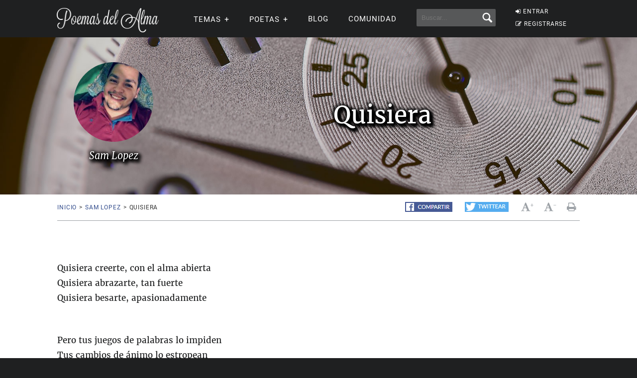

--- FILE ---
content_type: text/html; charset=utf-8
request_url: https://www.google.com/recaptcha/api2/aframe
body_size: 268
content:
<!DOCTYPE HTML><html><head><meta http-equiv="content-type" content="text/html; charset=UTF-8"></head><body><script nonce="5yO8KAks5sxaBG8io69ZRQ">/** Anti-fraud and anti-abuse applications only. See google.com/recaptcha */ try{var clients={'sodar':'https://pagead2.googlesyndication.com/pagead/sodar?'};window.addEventListener("message",function(a){try{if(a.source===window.parent){var b=JSON.parse(a.data);var c=clients[b['id']];if(c){var d=document.createElement('img');d.src=c+b['params']+'&rc='+(localStorage.getItem("rc::a")?sessionStorage.getItem("rc::b"):"");window.document.body.appendChild(d);sessionStorage.setItem("rc::e",parseInt(sessionStorage.getItem("rc::e")||0)+1);localStorage.setItem("rc::h",'1769039019709');}}}catch(b){}});window.parent.postMessage("_grecaptcha_ready", "*");}catch(b){}</script></body></html>

--- FILE ---
content_type: application/javascript; charset=utf-8
request_url: https://fundingchoicesmessages.google.com/f/AGSKWxWWAPBdj9ERc6CW38rP3UmVtldsqsdHcrv6xrAMiJyRMM2N8INMZ95Rv0KsY1wqmojzGFFaZziXyF0Gte1dzErOctrcUhvdq6ZXSmRl6sNOCmiCfqF6Jwalr0IUd1bkvC78e2EspJitKn2g2RlAibi1Q6IvJhFEhPTuHAvtnW3oWaVscioGNYBKh89e/_/adbrite./banner.gif?/advrotator./ad-tag-_160x600b.
body_size: -1291
content:
window['64181453-2706-4360-ab3e-33d048270b2f'] = true;